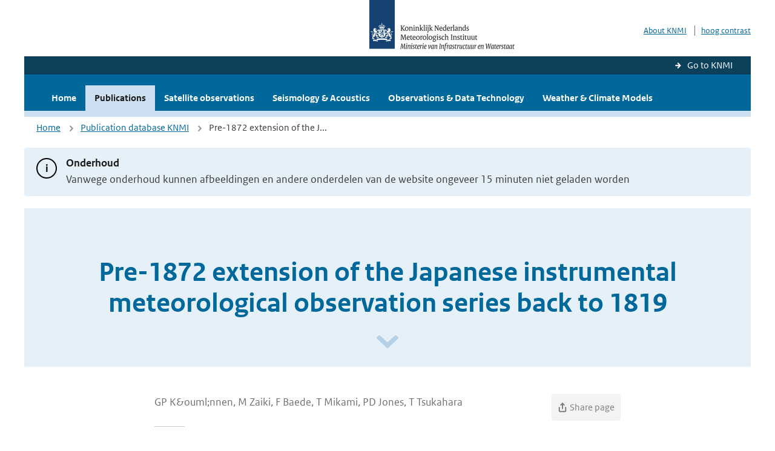

--- FILE ---
content_type: text/html; charset=utf-8
request_url: https://www.knmi.nl/research/publications/pre-1872-extension-of-the-japanese-instrumental-meteorological-observation-series-back-to-1819-1eae4af7-726e-4709-90aa-193c59ec1618
body_size: 12380
content:
<!DOCTYPE html>
<!--[if lte IE 8]>
  <html class="no-js ie" lang="nl">
<![endif]-->
<!--[if gt IE 8]><!-->
  <html class="no-js" lang="nl">
<!--<![endif]-->
<head>
  <meta charset="utf-8" />
  <title>KNMI Research - Pre-1872 extension of the Japanese instrumental meteorological observation series back to 1819</title>
  <meta name="description" content="">
  <meta name="author" content="" />
  <meta name="viewport" content="width=device-width, initial-scale=1.0" />
  <link rel="shortcut icon" href="/assets/favicon-e5933646f5d8fe2d10b77fac3407738c781e8293699e6285a7ecc4a4d62ee39a.ico" />
  <link rel="apple-touch-icon" href="/assets/apple-touch-icon-34d873d8614be8c7a9ba9354828b2d98e071c7b7c4dd3bc06f6d5511128cf9e6.png" />
  <link rel="stylesheet" href="/assets/application-670fd0580ed0a16493436fc34ebab847fe5a6a202482de3b1b498a5d0c80eb14.css" media="all" data-turbolinks-track="true" />
  <script src="/assets/modernizr/modernizr.min-c210358464829e6a0876292309476f5e50ac865f6d12ae8fc034e06cd4a1a9f9.js" data-turbolinks-track="true"></script>
  <!-- Enable media query support on older browsers -->
  <!--[if lt IE 9]>
    <script src="/assets/respond/respond-f092a47e015986f13a34faaf56f939beac1753fe87006b38bbe9e7e1e9bde98f.js" data-turbolinks-track="true"></script>
  <![endif]-->
  

</head>
<body data-no-turbolink="true" class="">

<script>
  function readCookie(name) {
    var nameEq = name + "=";
    var ca = document.cookie.split(';');
    for(var i=0; i < ca.length; i++) {
      var c = ca[i];
      while (c.charAt(0)==' ') c = c.substring(1, c.length);
      if (c.indexOf(nameEq) == 0) return c.substring(nameEq.length, c.length);
    }
    return null;
  }

  if (readCookie('high_contrast')) {
    document.body.classList.add('high-contrast');
  }
</script>



<a tabindex="0" id="skiplink" href="#mainBody">To main content</a>

<!--[if lt IE 9]>
<div class="browsehappy">
	Je gebruikt een verouderde browser. Voor een betere gebruikerservaring kun je jouw browser upgraden.
</div>
<![endif]-->


  <script type="text/javascript">
    (function(window, document, dataLayerName, id) { window[dataLayerName]=window[dataLayerName]||[],window[dataLayerName].push({start:(new Date).getTime(),event:"stg.start"});var scripts=document.getElementsByTagName('script')[0],tags=document.createElement('script'); function stgCreateCookie(a,b,c){var d="";if(c){var e=new Date;e.setTime(e.getTime()+24*c*60*60*1e3),d="; expires="+e.toUTCString()}document.cookie=a+"="+b+d+"; path=/"} var isStgDebug=(window.location.href.match("stg_debug")||document.cookie.match("stg_debug"))&&!window.location.href.match("stg_disable_debug");stgCreateCookie("stg_debug",isStgDebug?1:"",isStgDebug?14:-1); var qP=[];dataLayerName!=="dataLayer"&&qP.push("data_layer_name="+dataLayerName),isStgDebug&&qP.push("stg_debug");var qPString=qP.length>0?("?"+qP.join("&")):""; tags.async=!0,tags.src="//statistiek.rijksoverheid.nl/containers/"+id+".js"+qPString,scripts.parentNode.insertBefore(tags,scripts); !function(a,n,i){a[n]=a[n]||{};for(var c=0;c<i.length;c++)!function(i){a[n][i]=a[n][i]||{},a[n][i].api=a[n][i].api||function(){var a=[].slice.call(arguments,0);"string"==typeof a[0]&&window[dataLayerName].push({event:n+"."+i+":"+a[0],parameters:[].slice.call(arguments,1)})}}(i[c])}(window,"ppms",["tm","cm"]); })(window, document, 'dataLayer', 'a6ff5401-511d-4ec1-afc4-e0831fbe9ddf');
  </script>
  <noscript><iframe src="//statistiek.rijksoverheid.nl/containers/a6ff5401-511d-4ec1-afc4-e0831fbe9ddf/noscript.html" height="0" width="0" style="display:none;visibility:hidden"></iframe></noscript>



<header class="site-header">
  <div class="wrapper relative">
    <div class="site-header__logowrp">
      <a href="/home">
        <img src="/assets/logo_large-1eaabc639fd87bd3867e4e1e3358711968aad57ca90d766ecdd62f93930abf3b.png" class="site-header__logo large" alt="Logo Koninklijk Nederlands Meteorologisch Instituut | Ministerie van Infrastructuur en Waterstaat" />
        <img src="/assets/logo_small-1baa32513983c8487125691a74eb1059daa8f31f4c8a03da6e92a7f8a3b8e283.svg" class="site-header__logo small" alt="Logo Koninklijk Nederlands Meteorologisch Instituut | Ministerie van Infrastructuur en Waterstaat" />
        <noscript>
          <img class="site-header__logo" width="230" height="79" alt="Logo KNMI" src="/assets/logo_large-1eaabc639fd87bd3867e4e1e3358711968aad57ca90d766ecdd62f93930abf3b.png" />
        </noscript>
      </a>
    </div>
    <div class="site-header__meta">
      <a href="http://www.knmi.nl/over-het-knmi/about">About KNMI</a>
      <a data-active="normaal contrast" data-inactive="hoog contrast" class="highcontrast-toggle hidden" href="#"></a>
    </div>
  </div>
  <div class="wrapper--navbar">
    <div class="main-navbar-link-back">
      <a href="http://www.knmi.nl/">Go to KNMI</a>
    </div>
    <div class="main-navbar">
      <nav>
        <ul>
          <li>
            <a href="/research" class="">Home</a>
          </li>
          <li>
            <a href="/research/publications#" class="is-active">Publications</a>
          </li>
            <li>
              <a href="/research/satellite-observations" class="">
                 Satellite observations
                <span class="nav-toggle icon-arrow-small-down" aria-label="Heeft submenu"></span>
              </a>
            </li>
            <li>
              <a href="/research/seismology-acoustics" class="">
                Seismology &amp; Acoustics
                <span class="nav-toggle icon-arrow-small-down" aria-label="Heeft submenu"></span>
              </a>
            </li>
            <li>
              <a href="/research/observations-data-technology" class="">
                Observations &amp; Data Technology
                <span class="nav-toggle icon-arrow-small-down" aria-label="Heeft submenu"></span>
              </a>
            </li>
            <li>
              <a href="/research/weather-climate-models" class="">
                Weather &amp; Climate Models
                <span class="nav-toggle icon-arrow-small-down" aria-label="Heeft submenu"></span>
              </a>
            </li>
        </ul>
      </nav>

      <a class="icon-menu main-navbar__toggle" href="#">Menu</a>
    </div>
  </div>
</header>


<div class="nav-overlay">
  <a href="#" class="main-navbar__close icon-close">Close</a>
  <div class="nav-overlay__inner"></div>
</div>

<main id="mainBody" tabindex="0">
  
<div class="partials_wrapper">
    <div class="wrapper js_breadcrumb ">
          <ul class="breadcrumb">
        <li><a class="" href="/research">Home</a></li>
        <li><a class="" href="/research/publications">Publication database KNMI</a></li>
      	<li>Pre-1872 extension of the J...</li>
  </ul>

    </div>

        <div class="notification-banner" role="alert" aria-labelledby="notification-title" aria-describedby="notification-content" id="notification-banner">
      <div class="wrapper">
        <div class="notification-banner__container">
          <div class="notification-banner__icon">
            <span class="notification-banner__icon-text">i</span>
          </div>
          <div class="notification-banner__text">
              <h3 id="notification-title" class="notification-banner__title">Onderhoud</h3>
              <div id="notification-content" class="notification-banner__content">Vanwege onderhoud kunnen afbeeldingen en andere onderdelen van de website ongeveer 15 minuten niet geladen worden</div>
          </div>
        </div>
      </div>
    </div>

</div>

<div class="wrapper">
	<div class="hero-text">
		<h1 class="hero-text__heading">Pre-1872 extension of the Japanese instrumental meteorological observation series back to 1819</h1>
			<a class="hero-text__icon" title="Scroll naar beneden" href="#" aria-label="Scroll naar beneden" aria-hidden="true"></a>
	</div>
</div>

<div class="datacenter-detail">
  <div class="wrapper vspace">

    <div class="padding-top-0-xs">
      <div class="col-sm-8 col-sm-offset-2 col-lg-8 col-lg-offset-2 editable editable-table">
          <div class="publication-author color-grey">
            GP K&amp;ouml;nnen, M Zaiki, F Baede, T Mikami, PD Jones, T Tsukahara
            <div class="share-options">
  <input type="checkbox" id="page-id" class="share-button" onclick="showNotification('', 'en')" />
  <label for="page-id">
    <span class="page-share-icon"><img src="/assets/icons/share-41bad2d91bdd14af06e2cf8a848b5ba4f23136c9bb131edbcd35ffe578d18a1f.svg" alt="share icon" />Share page</span>
  </label>
</div>
          </div>
        <div class="serif">
          <p>Official meteorological observations in Japan started in 1872. Prior to that period, from 1700 onward until 1868, daily visual weather reports are documented in diaries at many places in Japan. In this study, we have recovered instrumental observations from Dejima (Nagasaki), taken under the responsibility of the Dutch, covering the periods 1819-1828, 1845-1858 and 1871-1878. The Dejima series overlaps by six months with the modern Nagasaki Observatory series 1878-present and overlaps in its pre-1871 part with the Nagasaki 1700-1868 documentary series. The recovered data provide a means for calibrating the documentary series and extend the start of the instrumental Nagasaki series back from 1878 to 1819, leaving major gaps during 1829-1844 and 1859-1871.<br />
</p>

        </div>
        <h2>Bibliographic data</h2>
        
  <p>
    GP K&ouml;nnen,  M Zaiki,  F Baede,  T Mikami,  PD Jones,  T Tsukahara. Pre-1872 extension of the Japanese instrumental meteorological observation series back to 1819
    <br/>
    Conference: Second International Conference, Organisation: RMI/Royal Academy of Overseas Sciences, Place: Brussel, Year: 0, First page: 187, Last page: 198
  </p>




          <h2>Download full publication</h2>
          <a class="download" href="https://cdn.knmi.nl/system/data_center_publications/files/000/066/680/original/decima_paper_copy1.pdf?1495620579">download PDF (601 KB)</a>
      </div>
    </div>
    <div class="clear"></div>
  </div>
</div>

<div class="wrapper">
</div>

</main>

<footer class="site-footer">
    <div class="share">
      <ul class="share__list">
        <h1><div class="share__title">Follow us</div></h1>
          <li>
            <a href="https://nl.linkedin.com/company/knmi" class="share__button volg ons op linkedin" target="_blank" rel="noopener" title="Volg ons op LinkedIn">
              <img alt="Volg ons op LinkedIn" class="social-icon" src="https://cdn.knmi.nl/system/social_links/images/000/000/001/icon/knmi-footer-social-linkedin.png?1749627699" />
            </a>
          </li>
          <li>
            <a href="https://www.instagram.com/knmi.nl/" class="share__button volg ons op instagram" target="_blank" rel="noopener" title="Volg ons op Instagram">
              <img alt="Volg ons op Instagram" class="social-icon" src="https://cdn.knmi.nl/system/social_links/images/000/000/004/icon/knmi-footer-social-instagram.png?1749627794" />
            </a>
          </li>
          <li>
            <a href="https://www.youtube.com/channel/UCqQtmDbRgKOoJ_lPv_mU9nQ" class="share__button volg ons op youtube" target="_blank" rel="noopener" title="Volg ons op YouTube">
              <img alt="Volg ons op YouTube" class="social-icon" src="https://cdn.knmi.nl/system/social_links/images/000/000/002/icon/knmi-footer-social-youtube.png?1749627739" />
            </a>
          </li>
          <li>
            <a href="https://bsky.app/profile/knmi.nl" class="share__button volg ons op bluesky" target="_blank" rel="noopener" title="Volg ons op Bluesky">
              <img alt="Volg ons op Bluesky" class="social-icon" src="https://cdn.knmi.nl/system/social_links/images/000/000/005/icon/knmi-footer-social-bluesky.png?1752742142" />
            </a>
          </li>
          <li>
            <a href="https://social.overheid.nl/@knmi" class="share__button volg ons op mastodon" target="_blank" rel="noopener" title="Volg ons op Mastodon">
              <img alt="Volg ons op Mastodon" class="social-icon" src="https://cdn.knmi.nl/system/social_links/images/000/000/003/icon/knmi-footer-social-mastodon.png?1752741602" />
            </a>
          </li>
      </ul>
    </div>
  <div>
    <ul>
      <li><a href="copyright">Copyright</a></li>
      <li><a href="privacy">Privacy</a></li>
      <li><a href="cookies">Cookies</a></li>
      <li><a href="toegankelijkheid">Accessibility</a></li>
    </ul>
  </div>
</footer>


<div class="loading-modal"></div>

<script src="/assets/application-6c1ad9ba551c55474cdace389db0f5c65d8464963d12264487d42788023863ec.js" data-turbolinks-track="true"></script>



</body>
</html>
